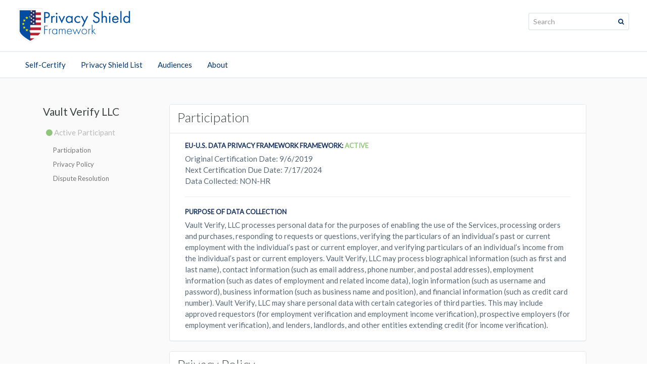

--- FILE ---
content_type: text/html;charset=UTF-8
request_url: https://www.privacyshield.gov/ps/participant?id=a2zt0000000PJqtAAG&status=Active
body_size: 6982
content:

<!DOCTYPE HTML>

<!--[if IE 9]> <html lang="en" class="ie9"> <![endif]-->
<!--[if IE 8]> <html lang="en" class="ie8"> <![endif]-->

<html lang="en"> 

    <head prefix="og: http://ogp.me/ns#; dcterms: http://purl.org/dc/terms/#">

           
        <script src="/ps/static/111213/js/perf/stub.js" type="text/javascript"></script><script src="/ps/jslibrary/1746634855258/sfdc/IframeThirdPartyContextLogging.js" type="text/javascript"></script><link class="user" href="/ps/sCSS/65.0/sprites/1755548151000/Theme3/default/gc/zen-componentsCompatible.css" rel="stylesheet" type="text/css" /><link class="user" href="/ps/sCSS/65.0/sprites/1755548151000/Theme3/default/gc/elements.css" rel="stylesheet" type="text/css" /><link class="user" href="/ps/sCSS/65.0/sprites/1755548151000/Theme3/default/gc/common.css" rel="stylesheet" type="text/css" /><link class="user" href="/ps/sCSS/65.0/sprites/1766141000000/Theme3/gc/dStandard.css" rel="stylesheet" type="text/css" /><link class="user" href="/ps/sCSS/65.0/sprites/1766153177000/Theme3/00Dt0000000Gydl/005t0000000YIaC/gc/dCustom0.css" rel="stylesheet" type="text/css" /><link class="user" href="/ps/sCSS/65.0/sprites/1766153177000/Theme3/00Dt0000000Gydl/005t0000000YIaC/gc/dCustom1.css" rel="stylesheet" type="text/css" /><link class="user" href="/ps/sCSS/65.0/sprites/1766153177000/Theme3/00Dt0000000Gydl/005t0000000YIaC/gc/dCustom2.css" rel="stylesheet" type="text/css" /><link class="user" href="/ps/sCSS/65.0/sprites/1755548151000/Theme3/default/gc/extended.css" rel="stylesheet" type="text/css" /><link class="user" href="/ps/sCSS/65.0/sprites/1755548151000/Theme3/default/gc/setup.css" rel="stylesheet" type="text/css" /><link class="user" href="https://fonts.googleapis.com/css?family=Lato:400,300" rel="stylesheet" type="text/css" /><script src="/ps/jslibrary/1647410351258/sfdc/NetworkTracking.js" type="text/javascript"></script><script>try{ NetworkTracking.init('/ps/_ui/networks/tracking/NetworkTrackingServlet', 'network', '066t0000000Gpis'); }catch(x){}try{ NetworkTracking.logPageView();}catch(x){}</script><script>(function(UITheme) {
    UITheme.getUITheme = function() { 
        return UserContext.uiTheme;
    };
}(window.UITheme = window.UITheme || {}));</script><meta charset="utf-8" />
<meta content="3uMLx21dSwss18K7IYF2CSaSxWRhMA7kttTVF14_LOA" name="google-site-verification" />        
<title>Privacy Shield</title>
        
        <meta content="width=device-width, initial-scale=1.0" name="viewport" />
        
        <link href="/ps/resource/1461353502000/bootstrap/bootstrap/css/bootstrap.css" rel="stylesheet" />
        
        <link href="https://cdnjs.cloudflare.com/ajax/libs/font-awesome/4.7.0/css/font-awesome.css" rel="stylesheet" />
        <script src="https://use.fonticons.com/ffe176a3.js" type="text/javascript"></script>
        
        
        <link href="/ps/resource/1491955404000/ITA2/skins/css/animations.css" rel="stylesheet" />
        
        <link href="/ps/resource/1516895716000/theme/theme/ps.css" rel="stylesheet" />
        
        
        <link href="/ps/resource/1491955404000/ITA2/skins/css/sfwidget.css" rel="stylesheet" />
        
        <link href="/ps/resource/1504625785000/global" rel="stylesheet" />
        
        <script src="//code.jquery.com/jquery-1.10.2.js"></script>
        <script src="//code.jquery.com/ui/1.11.4/jquery-ui.js"></script>
        <link href="//code.jquery.com/ui/1.11.4/themes/smoothness/jquery-ui.css" rel="stylesheet" />
        <link href="/ps/resource/1491955404000/ITA2/skins/site_template.css" rel="stylesheet" />
        <link href="/ps/resource/1491955404000/ITA2/skins/jquery.dropdown.min.css" rel="stylesheet" />
      <script src="/ps/resource/1491955404000/ITA2/skins/jquery.dropdown.min.js" type="text/javascript"></script>
      <script src="/ps/resource/1491955404000/ITA2/skins/js/inputValidations.js" type="text/javascript"></script>
      <script src="/ps/resource/1615565051000/ps/ps/form-validations.js" type="text/javascript"></script>
        <!--[if lt IE 9]>
            <script src="https://oss.maxcdn.com/html5shiv/3.7.2/html5shiv.min.js"></script>
            <script src="https://oss.maxcdn.com/respond/1.4.2/respond.min.js"></script>
        <![endif]-->
        
        <link href="/ps/resource/1536627979000/Favicons/Favicons/ps.ico" rel="shortcut icon" type="image/x-icon" />
<link href="https://fonts.googleapis.com/css?family=Open+Sans|Source+Sans+Pro" rel="stylesheet" />
 <script>
  (function(i,s,o,g,r,a,m){i['GoogleAnalyticsObject']=r;i[r]=i[r]||function(){
  (i[r].q=i[r].q||[]).push(arguments)},i[r].l=1*new Date();a=s.createElement(o),
  m=s.getElementsByTagName(o)[0];a.async=1;a.src=g;m.parentNode.insertBefore(a,m)
  })(window,document,'script','https://www.google-analytics.com/analytics.js','ga');
 
  ga('create', 'UA-28628707-4', 'auto');
  ga('create', 'UA-80120252-1', 'auto', 'clientTracker');
  ga('send', 'pageview');
  ga('clientTracker.send', 'pageview');
</script>

<script async="async" id="_fed_an_ua_tag" src="https://dap.digitalgov.gov/Universal-Federated-Analytics-Min.js?agency=DOC&amp;subagency=ITA" type="text/javascript"></script>
<script async="async" defer="defer" src="https://www.google.com/recaptcha/api.js"></script>

        
        
        <script>(function(w,d,s,l,i){w[l]=w[l]||[];w[l].push({'gtm.start':
        new Date().getTime(),event:'gtm.js'});var f=d.getElementsByTagName(s)[0],
        j=d.createElement(s),dl=l!='dataLayer'?'&l='+l:'';j.async=true;j.src=
        'https://www.googletagmanager.com/gtm.js?id='+i+dl;f.parentNode.insertBefore(j,f);
        })(window,document,'script','dataLayer','GTM-PGM46GV');</script>
        
        
        
</head>
    <body class="front no-trans">

        
        
        <div class="scrollToTop"><i class="fa fa-chevron-up fa-6"></i></div>

        
        
        <div class="page-wrapper">

            
             <a class="skip" href="#content">Skip to content</a>  
             
            
                    <header class="header clearfix" id="onehead">
                <div class="container">
  
                
      <nav class="navbar navbar-default">
        <div class="container-fluid">
          <div class="navbar-header">
            <button aria-controls="navbar" aria-expanded="false" class="navbar-toggle collapsed" data-target="#navbar" data-toggle="collapse" type="button">
              <span class="sr-only">Toggle navigation</span>
              <span class="icon-bar"></span>
              <span class="icon-bar"></span>
              <span class="icon-bar"></span>
            </button>
             
                                <div class="logo">
                                    <a class="navbar-brand" href="/"><img alt="Privacy Shield Logo - Link to Homepage" id="logo" src="/ps/resource/1536627980000/logos/logos/privacy_shield.png" title="Privacy Shield Logo - Link to Homepage" /></a>
                                </div>
                                
                                
                                <div class="site-slogan hidden-sm hidden-xs">
                                    
                                </div>
                                
                                
            
          
         </div>
         
         <div class="headtop clearfix" id="header-top-second">

                                
                                
                                <div class="header-top-dropdown"><span id="j_id0:j_id1:j_id13">                                  
                <div id="desktopSearch">
                                     <div class="btn-group dropdown">
                                        <form class="search-box" id="search-form" method="get">
                                            <div class="searchbox">
                                                <label class="visuallyhidden" for="search">Search: </label>
                                                <input class="form-control searchboxformat" id="search" name="search" placeholder="Search" type="search" />
                                            </div>
                                                <div class="btn-group dropdown"> 
                                        <button class="btn dropdown-toggle searchbtn" data-toggle="dropdown" id="search-button" type="submit"><i class="fa fa-search valignTop faAltHover"></i></button>
                                           </div>
                                        </form>
                                    </div>
                                    <script type="text/javascript">
                                        $('#search-button').on('click', function(e){
                                            var query, url;
                                            e.preventDefault();
                                            query = encodeURIComponent($('#search').val());
                                            url = 'https://search.usa.gov/search/news?affiliate=privacyshield&channel=10576&sort_by=r&query='+query;
                                            return window.location.replace(url);
                                        });
                                    </script>
                    </div></span>
                       
                                </div>
                                

                            </div>
                            
                            
                            
                            
                            <div class="navbar-collapse collapse  hidden-lg" id="navbar">
           
           
            <ul class="nav navbar-nav navbar-left  hidden-lg">
            <li id="navitem">
            
             
            <div class="header-top-dropdown" id="headertopone"><span id="j_id0:j_id1:j_id27">                                  
                <div id="mobileSearch">
                                     <div class="btn-group dropdown">
                                        <form class="search-box" id="search-form-mobile" method="get">
                                            <div class="searchbox">
                                                <label class="visuallyhidden" for="search">Search: </label>
                                                <input class="form-control searchboxformat" id="search3" name="search" placeholder="Search" type="search" />
                                            </div>
                                                <div class="btn-group dropdown"> 
                                        <button class="btn dropdown-toggle searchbtn" data-toggle="dropdown" id="search-button3" type="submit"><i class="fa fa-search valignTop faAltHover"></i></button>
                                           </div>
                                        </form>
                                    </div>
                                    <script type="text/javascript">
                                        $('#search-button3').on('click', function(e){
                                            var query, url;
                                            e.preventDefault();
                                            query = encodeURIComponent($('#search3').val());
                                            url = 'https://search.usa.gov/search/news?affiliate=privacyshield&channel=10576&sort_by=r&query='+query;
                                            return window.location.replace(url);
                                        });
                                    </script>
                                   
                </div></span></div>

</li>
            
            <br /><br />
                    <li class="dropdown" id="navitem">
                        <a class="dropdown-toggle" href="http://www.privacyshield.gov/PrivacyShield/ApplyNow">Self-Certify</a>
                    </li>
                    <li class="dropdown" id="navitem">
                        <a class="dropdown-toggle" href="http://www.privacyshield.gov/list">Privacy Shield List</a>
                    </li>
                    <li class="dropdown" id="navitem">
                        <a class="dropdown-toggle" href="/US-Businesses">Audiences</a>
                        <ul class="dropdown-menu">
                            <li>
                                <a href="/US-Businesses">U.S. Businesses</a>
                                <a href="/European-Businesses">European Businesses</a>
                                <a href="/Individuals-in-Europe">EU and Swiss Individuals</a>
                                <a href="/Data-Protection-Authorities">Data Protection Authorities</a>
                           </li>
                        </ul>
                    </li>
                    <li class="dropdown" id="navitem">
                        <a class="dropdown-toggle" href="/Program-Overview">About</a>
                        <ul class="dropdown-menu">
                            <li>
                                <a href="/Program-Overview">Program Overview</a>
                                <a href="/EU-US-Framework">Framework Text</a>
                                <a href="/inactive">Inactive Participants</a>
                                <a href="/NewsEvents">News &amp; Events</a>
                                <a href="/assistance">Contact</a>
                                <a href="/Website-Privacy-Policy">Privacy Program</a>
                           </li>
                        </ul>
                    </li>
            </ul>
           
          </div>
         
        </div>
      </nav>


                </div>
            </header>
            

            
            
             
                    <header class="header clearfix hidden-md hidden-sm hidden-xs" id="headtwo">
                <div class="container">
  
                
      <nav class="navbar navbar-default" id="navbarthree">
        <div class="container-fluid">
          <div class="navbar-header">
            <button aria-controls="navbar" aria-expanded="false" class="navbar-toggle collapsed" data-target="#navbar" data-toggle="collapse" id="butnavbutton" type="button">
              <span class="sr-only">Toggle navigation</span>
              <span class="icon-bar"></span>
              <span class="icon-bar"></span>
              <span class="icon-bar"></span>
            </button>
             
             
             
          </div>
          <div class="navbar-collapse collapse" id="navbar">
           
            <ul class="nav navbar-nav navbar-left">
                    <li class="dropdown">
                        <a class="dropdown-toggle" href="http://www.privacyshield.gov/PrivacyShield/ApplyNow">Self-Certify</a>
                    </li>
                    <li class="dropdown">
                        <a class="dropdown-toggle" href="http://www.privacyshield.gov/list">Privacy Shield List</a>
                    </li>
                    <li class="dropdown">
                        <a class="dropdown-toggle" href="/US-Businesses">Audiences</a>
                        <ul class="dropdown-menu">
                            <li>
                                <a href="/US-Businesses">U.S. Businesses</a>
                                <a href="/European-Businesses">European Businesses</a>
                                <a href="/Individuals-in-Europe">EU and Swiss Individuals</a>
                                <a href="/Data-Protection-Authorities">Data Protection Authorities</a>
                           </li>
                        </ul>
                    </li>
                    <li class="dropdown">
                        <a class="dropdown-toggle" href="/Program-Overview">About</a>
                        <ul class="dropdown-menu">
                            <li>
                                <a href="/Program-Overview">Program Overview</a>
                                <a href="/EU-US-Framework">Framework Text</a>
                                <a href="/inactive">Inactive Participants</a>
                                <a href="/NewsEvents">News &amp; Events</a>
                                <a href="/assistance">Contact</a>
                                <a href="/Website-Privacy-Policy">Privacy Program</a>
                           </li>
                        </ul>
                    </li>
            </ul>
          </div>
        </div>
      </nav>


                </div>
            </header>
            <head>
<meta HTTP-EQUIV="PRAGMA" CONTENT="NO-CACHE" />
<meta HTTP-EQUIV="Expires" content="Mon, 01 Jan 1990 12:00:00 GMT" />

                <script src="https://maxcdn.bootstrapcdn.com/bootstrap/3.3.6/js/bootstrap.min.js"></script>
                <link href="/ps/resource/1615565051000/ps/ps/participant.css" rel="stylesheet" />
            </head>
            <div class="main" id="content">
            
 
        <script src="//code.jquery.com/jquery-1.10.2.js"></script>
            <script src="https://code.jquery.com/jquery-2.1.4.min.js"></script>
    <script src="https://maxcdn.bootstrapcdn.com/bootstrap/3.3.5/js/bootstrap.min.js"></script>
    <script charset="utf-8" src="https://afeld.github.io/bootstrap-toc/bootstrap-toc.js"></script>
    <style>
    .affix {
    position: absolute;
    }
    </style>        
            
    
          
<body data-spy="scroll" data-target="#toc">
    <div class="container" style="background:#fafafa; ">
      <div class="row">
          <div style="display:none">
          	    
          </div>
          
      	<div style="display:block">  
     
        <div class="col-sm-3">
        
         <div class="navbox">
          <p style="font-size:21px;">Vault Verify LLC</p>
         <p style="margin-top:15px;text-indent:3px;color:#bababa;font-weight:normal;"><i aria-hidden="true" class="fa fa-circle activeITA"></i> Active Participant</p>
          
        
          <nav data-spy="affix" data-toggle="toc" id="toc"></nav>
          
         </div>
        </div>
        
        
        
<div class="col-sm-9 rightbox">


 <div class="panel panel-default" id="description-activities">
    <div class="panel-heading"> <h2>Participation</h2></div>
    <div class="panel-body"><span id="j_id0:j_id1:j_id80:0:j_id81">
                          <div class="col-md-12" rendered="true">
                              <p class="text-muted uppercase">EU-U.S. Data Privacy Framework Framework: <span class="activeITA inlineBlock">Active  </span></p>
                              <div class="about" style="color:#586874;font-size: 15px;font-weight:400;">Original Certification Date:  9/6/2019</div>
                                  <div class="about" style="color:#586874;font-size: 15px;font-weight:400;">Next Certification Due Date: 7/17/2024</div>
                                  <div class="about" style="color:#586874;font-size: 15px;font-weight:400;">Data Collected:   NON-HR</div>
                              
                              <hr />
                          </div></span>    
                       
                  <div class="col-md-12">
                          <p class="text-muted uppercase">
                          Purpose of Data Collection</p>
                          <p style="color:#586874;font-size: 15px;font-weight:400;">Vault Verify, LLC processes personal data for the purposes of enabling the use of the Services, processing orders and purchases, responding to requests or questions, verifying the particulars of an individual&#8217;s past or current employment with the individual&#8217;s past or current employer, and verifying particulars of an individual&#8217;s income from the individual&#8217;s past or current employers.
Vault Verify, LLC may process biographical information (such as first and last name), contact information (such as email address, phone number, and postal addresses), employment information (such as dates of employment and related income data), login information (such as username and password), business information (such as business name and position), and financial information (such as credit card number).
Vault Verify, LLC may share personal data with certain categories of third parties. This may include approved requestors (for employment verification and employment income verification), prospective employers (for employment verification), and lenders, landlords, and other entities extending credit (for income verification).</p>
                  </div>  

                  
                   
    </div>
</div>
 <div class="panel panel-default" id="privacy-policy">
    <div class="panel-heading"> <h2>Privacy Policy</h2></div>
    <div class="panel-body">
                  <div class="row" style="padding-left:0;padding-right:0;">
                  <div class="col-md-6">
                      <p class="text-muted uppercase">Non-HR Data</p><div class="itaBr"></div>
                                  <div class="about" style="color:#586874;font-size: 15px;font-weight:400;">Document:  <a href="https://vaultverify.com/privacy-policy/" target="_blank">Vault Verify Privacy Policy</a></div>
                              <div class="about">
                                  Description:  <br /><p>Vault Verify, LLC (&#8220;Vault Verify&#8221;, &#8220;we&#8221;, &#8220;us&#8221;, &#8220;our&#8221;) takes the protection of personally identifiable information (&#8220;Personal Data&#8221;) very seriously. This Privacy Policy (the &#8220;Policy&#8221;) addresses data subjects whose Personal Data Vault Verify may receive from data subjects, employers, or approved organizations requesting verification of information (&#8220;Requestors&#8221;) (collectively, the &#8220;customers&#8221;) through portals on the Vault Verify website and any of Vault Verify&#8217;s products and services (collectively, the &#8220;Services&#8221;).</p>
                              </div>
                              <div class="about" style="color:#586874;font-size: 15px;font-weight:400;">Effective Date: 9/1/2019</div>
                              
                              <div class="itaBr"></div>
                  </div>
                  </div>
                  <div class="col-md-12">
                      <p class="text-muted uppercase">Verification Method</p>
                          <p>Self-Assessment</p>
                  </div>
    </div>
</div>


<div class="panel panel-default" id="dispute-resolution">
    <div class="panel-heading"> <h2>Dispute Resolution</h2></div>
    <div class="panel-body">                
                  <div class="col-md-12">
                  <p class="text-muted uppercase">Questions or Complaints?</p>
                  <p style="color:#586874;font-size: 15px;font-weight:400;">If you have a question or complaint regarding the covered data, please contact Vault Verify LLC at:</p>
                  </div>
                      <div class="col-md-6">
                           <div class="about"> Michelle Black <br /><small>Vice President of Client Experience</small></div>
                           Vault Verify LLC
                          <div class="hidden about">  </div>
                          <div class="about">1597 Industrial Dr<br />
                          New Smyrna Beach, Florida  32168-5958</div>
                      </div>
                          
                          
                      <div class="col-md-6">
                          <div class=" about"> <a href="mailto:michelle.black@vaultverify.com">michelle.black@vaultverify.com</a></div>
                          <div class=" about">Phone: <a href="tel:(407) 378-6203">(407) 378-6203</a></div>
                          <div class=" about">Fax: (888) 662-5572</div>                          
                      </div>
                  
                  
                  
                  
                  <div class="col-md-12">
                      <div class="about">
                          <br />
                          <p style="color:#586874;font-size: 15px;font-weight:400;">Privacy Shield organizations must respond within 45 days of receiving a complaint.</p> 
                          <div class="itaBr"></div>
                            <p style="color:#586874;font-size: 15px;font-weight:400;">If you have not received a timely or satisfactory response from Vault Verify LLC to your question or complaint, please contact the independent recourse mechanism listed below</p><br />
                      </div>
                  </div><span id="j_id0:j_id1:j_id126">         
              <div class="col-md-12">  
                  <p class="text-muted uppercase">NON-HR RECOURSE MECHANISM</p>
                        <div class="about"> <a href="https://verasafe.com/privacy-solutions/data-privacy-framework-dispute-resolution-program/" target="_blank"> VeraSafe DPF Dispute Resolution Program</a></div>
              </div></span>         
                  
                  
                <div class="col-md-12">
                  <div class="about"><br /><br />
                  <p style="color:#586874;font-size: 12px;font-weight:400;"><span class="tooltipITA" data-placement="top" data-toggle="tooltip" title="This U.S. government agency cannot resolve individual complaints, but individual complaints that it receives may help it detect fraud and abuse, which may lead to investigations and eliminate unfair business practices.">
                  </span>Appropriate statutory body with jurisdiction to investigate any claims against Vault Verify LLC regarding possible unfair or deceptive practices and violations of laws or regulations covering privacy  <a href="https://www.ftc.gov" target="_blank">Federal Trade Commission</a>
                  </p>
                  </div>
                </div>
                  
                  
                  
       </div>
   </div>
</div>


             </div>  
         
          </div>
      </div>
    
  </body>
          
           <script type="text/javascript">
                jQuery(document).ready(function ($) {
                    $('#tabs').tab();
                    $('[data-toggle="tooltip"]').tooltip();  
                    if(false){
                        $('#disputeTab').tab('show');
                    }
                });
            </script>

            <link href="/ps/resource/1615565051000/ps/ps/loading.css" rel="stylesheet" /><span id="j_id0:j_id1:LoadingDiv" class="initiallyHidden">
                <div id="preloader"></div></span>

            
          
            </div>



            
            
            <footer class="light" id="footer">

                
                
                <div class="footer" id="footerstart">
                    <div class="container">
                        <div class="row nopad">
                          <div class="space-bottom hidden-lg hidden-xs"></div>
                              <div class="col-sm-6 col-md-2">
                                 <div class="footer-content">
                                     
                                        <h5><a class="footer-links" href="#">Self-Certify</a></h5>
                                         <ul class="nav-stacked">
                                            </ul>
                                    </div>
                                </div>
                          <div class="space-bottom hidden-lg hidden-xs"></div>
                              <div class="col-sm-6 col-md-2">
                                 <div class="footer-content">
                                     
                                        <h5><a class="footer-links" href="#">Privacy Shield List</a></h5>
                                         <ul class="nav-stacked">
                                            </ul>
                                    </div>
                                </div>
                          <div class="space-bottom hidden-lg hidden-xs"></div>
                              <div class="col-sm-6 col-md-2">
                                 <div class="footer-content">
                                     
                                        <h5><a class="footer-links" href="/US-Businesses">Audiences</a></h5>
                                         <ul class="nav-stacked">
                                                <li><a href="/US-Businesses">U.S. Businesses</a></li>
                                                <li><a href="/European-Businesses">European Businesses</a></li>
                                                <li><a href="/Individuals-in-Europe">EU and Swiss Individuals</a></li>
                                                <li><a href="/Data-Protection-Authorities">Data Protection Authorities</a></li>
                                            </ul>
                                    </div>
                                </div>
                          <div class="space-bottom hidden-lg hidden-xs"></div>
                              <div class="col-sm-6 col-md-2">
                                 <div class="footer-content">
                                     
                                        <h5><a class="footer-links" href="/Program-Overview">About</a></h5>
                                         <ul class="nav-stacked">
                                                <li><a href="/Program-Overview">Program Overview</a></li>
                                                <li><a href="/EU-US-Framework">Framework Text</a></li>
                                                <li><a href="/inactive">Inactive Participants</a></li>
                                                <li><a href="/NewsEvents">News &amp; Events</a></li>
                                                <li><a href="/assistance">Contact</a></li>
                                                <li><a href="/Website-Privacy-Policy">Privacy Program</a></li>
                                            </ul>
                                    </div>
                                </div>
                          
                          <br />
                          <div class="col-md-12 text-center">
                           
                           
                            
                            
                                <ul class="social-links clearfix " id="socialul">
                                </ul>
                                
                            
                            
                                    
                             </div>   
                                
                              
                                
                                
                                
                        </div>
                        
                        
  
                    </div>
                </div>
                


                
                
                <div class="subfooter">
                    <div class="container">

                            <div class="col-md-12 ">
                                 <p class="footer2">
                                 <div class="col-md-2 nopad-foot" id="footbottom"><img src="/ps/resource/1536627980000/logos/logos/ITA-Emblem.png" alt="The International Trade Administration Logo" title="This is the official International Trade Administration Logo" />
                                 <div class="space-bottom hidden-lg hidden-md"></div>
                                 </div>
                                 <div class="col-md-10 nopad-foot"><a href="/" target="_self">Home</a>  |  <a href="/assistance" target="_self">Website Feedback</a>  |  <a href="/Privacy-Statement" target="_blank">Privacy Policy</a>  |  <a href="/Website-Disclaimer" target="_blank">Disclaimer</a>  | <a href="https://export.gov/FOIA" target="_blank">FOIA </a>| <a href="https://www.usa.gov" target="_blank">USA.gov</a>     <br><br>The <a href="http://www.trade.gov" target="_blank">International Trade Administration</a> (ITA), <a href="https://www.commerce.gov" target="_blank">U.S. Department of Commerce</a> manages this site to facilitate the Privacy Shield framework in the United States.  External links to other Internet sites should not be construed as an endorsement of the views or privacy policies contained therein. This site contains PDF documents. A <a href="https://get.adobe.com/reader/" target="_blank">PDF Reader</a> is available from Adobe Systems Incorporated.<br><br>U.S. Department of Commerce | EU-U.S. &amp; Swiss-U.S. Privacy Shield | 1401 Constitution Avenue, N.W. | Room 11018 | Washington, D.C. 20230
                                 </div>
                                                             
    
        
  </p>

                        </div>
                    </div>
                </div>
                

            </footer>
            

        </div>
        

        
        
        
        <script src="/ps/resource/1491955404000/ITA2/skins/js/bootstrap.min.js" type="text/javascript"></script>
        
        <script src="/ps/resource/1491955404000/ITA2/skins/js/modernizr.js" type="text/javascript"></script>
        
        <script src="/ps/resource/1491955404000/ITA2/skins/js/template.js" type="text/javascript"></script>
        <script src="/ps/resource/1491955404000/ITA2/skins/js/bootstrap-select.js" type="text/javascript"></script>

<script>
    $(function() {
        $(".dropdown").hover(
            function(){ $(this).addClass('open') },
            function(){ $(this).removeClass('open') }
        );
    });
</script>

<script>
  $( document ).ready(function() {
  $(".skip").click(function(event){
    var skipTo="#"+this.href.split('#')[1];
    $(skipTo).attr('tabindex', -1).on('blur focusout', function () {
      $(this).removeAttr('tabindex');
      
    }).focus();
  });
  
});
    
    function displayProcessing() {
        $(document.getElementById('j_id0:j_id1:LoadingDiv')).removeClass('initiallyHidden');
    }
    function clearProcessing() {
        $(document.getElementById('j_id0:j_id1:LoadingDiv')).addClass('initiallyHidden');
    }
</script>


        
        
        <noscript><iframe height="0" src="https://www.googletagmanager.com/ns.html?id=GTM-PGM46GV" style="display:none;visibility:hidden" width="0"></iframe></noscript>
        
        

</body>
</html>

--- FILE ---
content_type: text/css
request_url: https://www.privacyshield.gov/ps/resource/1615565051000/ps/ps/participant.css
body_size: 982
content:
@media (max-width:767px) {

.header-top .col-xs-2, .col-xs-10 {
padding:0;
}

}
            
            
            .main {
            background: #fafafa;
            }
                        
nav[data-toggle='toc'] .nav > li > a {
  display: block;
  padding: 4px 20px;
  font-size: 13px;
  font-weight: 500;
  color: #767676;
}
nav[data-toggle='toc'] .nav > li > a:hover,
nav[data-toggle='toc'] .nav > li > a:focus {
  padding-left: 19px;
  color: #4b8eca;
  text-decoration: none;
  background-color: transparent;
  border-left: 1px solid #4b8eca;
}
nav[data-toggle='toc'] .nav > .active > a,
nav[data-toggle='toc'] .nav > .active:hover > a,
nav[data-toggle='toc'] .nav > .active:focus > a {
  padding-left: 18px;
  font-weight: bold;
  color: #4b8eca;
  background-color: transparent;
  border-left: 2px solid #4b8eca;
}

/* Nav: second level (shown on .active) */
nav[data-toggle='toc'] .nav .nav {
  display: none; /* Hide by default, but at >768px, show it */
  padding-bottom: 10px;
}
nav[data-toggle='toc'] .nav .nav > li > a {
  padding-top: 1px;
  padding-bottom: 1px;
  padding-left: 30px;
  font-size: 12px;
  font-weight: normal;
}
nav[data-toggle='toc'] .nav .nav > li > a:hover,
nav[data-toggle='toc'] .nav .nav > li > a:focus {
  padding-left: 29px;
}
nav[data-toggle='toc'] .nav .nav > .active > a,
nav[data-toggle='toc'] .nav .nav > .active:hover > a,
nav[data-toggle='toc'] .nav .nav > .active:focus > a {
  padding-left: 28px;
  font-weight: 500;
}


nav[data-toggle='toc'] .nav > .active > ul {
  display: block;
}

hr {border-color:#ececec;}

.well,.panel {border-radius: 4px;border: 1px solid #e1e8ed;box-shadow: 0;}

.panel .btn i,.btn span{
 color:#666666;
}
.panel .panel-heading {
 background-color:#fff;
 font-weight:700;
 font-size:16px;
 color:#262626;
 border-bottom: 1px solid #e1e8ed;
border-top: 0;
border-left: 0;
border-right: 0;
}
#grayheading {
  background:#f1f1f1;
}
.panel .panel-heading a {
 font-weight:400;
 font-size:11px;
}
.panel .panel-heading h2{
 margin-bottom:5px;
}
.panel .panel-default {
 border-color:#cccccc;
}
.panel .panel-thumbnail {
 padding:0;
}
.panel .img-circle {
 width:50px;
 height:50px;
}

h2 {
font-weight:300;
color: #3c4542;
font-size: 26px;

}

.uppercase {
text-transform:uppercase;
}

 h5 { 
 border:0 solid #efefef; 
 border-bottom-width:1px;
 padding-bottom:10px;
}





.hint {
  color: #4b8eca;
  display: inline-block;
  font-weight: bold;
  left: 20px; 
  position: relative;
  top: 0.5em;
}
.hint:before {
  content: 'â†‘';
  display: block;
  font-size: 3em;
  margin-bottom: 5px;
  text-align: center;
}


@media (max-width: 768px) {

  nav.affix[data-toggle='toc'] {
    position: static;
  }


  nav[data-toggle='toc'] .nav .nav {
    display: block;
  }

  .hint {
    top: 0;
  }
}


@media (min-width: 768px) {
  h1:first-child {
    margin-top: 0;
  }
}     
        .navbox{
position:fixed;height:300px;
max-width: 210px;
}
@media (max-width: 768px) {
.navbox{
position:relative;
width:100%;
height:100%;
margin-bottom:30px;
}
}
.rightbox {
margin-left: 250px;
}
@media (max-width: 768px) {
.rightbox {
margin-left: 0px;
}
}

.container p {
margin-bottom:10px;
}


.panel-body h4 {
font-weight:300;
font-size:22px;
}
.panel-body p {
font-size:13px;
font-weight:700;
color:#16325c;
margin-bottom: 5px;
}
.panel-body ul {
padding-left: 12px;
}
.panel-body .row {
padding-top:15px;
padding-bottom:15px;
padding-left: 20px;
padding-right: 20px;
}
@media (max-width: 768px) {
.panel-body .row {
padding-top:5px;
padding-bottom:5px;
padding-left: 0px;
padding-right: 0px;
}
}
.activeITA {
color:#93c47d;
}
.activeITA:hover {
color:#93c47d;
}
.inactiveITA {
color:#ea4b36;
}
.inactiveITA:hover {
color:#ea4b36;
}  

.panel .btn-gray {
            color: #3c4542;
background-color: #f7f7f9;
    border: 1px solid #e1e1e8;
}

.panel .btn-gray:hover {
            color: #3c4542;
background-color: #e2e2e9;
    border: 1px solid #e1e1e8;
}             

--- FILE ---
content_type: text/plain
request_url: https://www.google-analytics.com/j/collect?v=1&_v=j102&a=144375881&t=pageview&_s=1&dl=https%3A%2F%2Fwww.privacyshield.gov%2Fps%2Fparticipant%3Fid%3Da2zt0000000PJqtAAG%26status%3DActive&ul=en-us%40posix&dt=Privacy%20Shield&sr=1280x720&vp=1280x720&_u=IEDAAEABAAAAACAAI~&jid=516051338&gjid=1338078899&cid=2002183249.1768782091&tid=UA-28628707-4&_gid=1532871041.1768782091&_r=1&_slc=1&z=638514521
body_size: -451
content:
2,cG-LZ20DDGT6S

--- FILE ---
content_type: application/x-javascript
request_url: https://www.privacyshield.gov/ps/resource/1615565051000/ps/ps/form-validations.js
body_size: 642
content:
function validateAllRequiredFields(){
    var validated = true;
    $.each($('.required'), function( index, value ) {
        if(!formValidate($(value))){
            validated = false;
        }
    });    
   return validated;
}

function formValidate(value) {
    var validated = true;
    $(value).removeClass('has-error');
    if(!$(value).val() && $(value).hasClass('required')){
        $(value).addClass('has-error');
        $(value).parent().children('.error-msg').show();           
        $(value).parent().children('.error-msg').html('<p class="errortext">Please complete this required field</p>');
        validated = false;
        return validated;
    } else {
            $(value).parent().children('.error-msg').hide();
        }
    if($(value).hasClass('email')){
        if(!validateEmail($(value).val())){
            $(value).addClass('has-error');
            $(value).parent().children('.error-msg').show();           
            $(value).parent().children('.error-msg').html('<p class="errortext">Invalid email</p>');
            validated = false;
        } else {
            $(value).parent().children('.error-msg').hide();
        }
    }
    if($(value).hasClass('integer')){
        if(!validateInteger($(value).val())){
            $(value).addClass('has-error');
            $(value).parent().children('.error-msg').show();           
            $(value).parent().children('.error-msg').html('<p class="errortext">Invalid integer</p>');
            validated = false;
        } else {
            $(value).parent().children('.error-msg').hide();
        }
    }
    if($(value).hasClass('double')){
        if(!validateDouble($(value).val())){
            $(value).addClass('has-error');
            $(value).parent().children('.error-msg').show();           
            $(value).parent().children('.error-msg').html('<p class="errortext">Invalid number</p>');
            validated = false;
        } else {
            $(value).parent().children('.error-msg').hide();
        }
    }
    if($(value).hasClass('boolean')){
        if(!validateBoolean($(value).val())){
            $(value).addClass('has-error');
            $(value).parent().children('.error-msg').show();           
            $(value).parent().children('.error-msg').html('<p class="errortext">Invalid</p>');
            validated = false;
        } else {
            $(value).parent().children('.error-msg').hide();
        }
    }

    if($(value).hasClass('phone')){
        if(!validatePhone($(value).val())){
            $(value).addClass('has-error');
            $(value).parent().children('.error-msg').show();           
            $(value).parent().children('.error-msg').html('<p class="errortext">Invalid phone</p>');
            validated = false;
        } else {
            $(value).parent().children('.error-msg').hide();
        }
    }

    if($(value).hasClass('zip')){
        if(!validateZip ($(value).val())){
            $(value).addClass('has-error');
            $(value).parent().children('.error-msg').show();           
            $(value).parent().children('.error-msg').html('<p class="errortext">Invalid postal code</p>');
            validated = false;
        } else {
            $(value).parent().children('.error-msg').hide();
        }
    }
    return validated;
}
    
function validateEmail(email) {
    console.log(email);
    var re = /^(([^<>()\[\]\\.,;:\s@"]+(\.[^<>()\[\]\\.,;:\s@"]+)*)|(".+"))@((\[[0-9]{1,3}\.[0-9]{1,3}\.[0-9]{1,3}\.[0-9]{1,3}])|(([a-zA-Z\-0-9]+\.)+[a-zA-Z]{2,}))$/;
    if(email != '' ){
            return re.test(email);
        }

   return true;
}

function validateInteger(integer) {
    console.log(integer);
    var re = /^\d+$/;
    if(integer != '' ){
            return re.test(integer);
        }

    return true;
}

function validateDouble(double) {
    console.log(double);
    var re = /^(0\.[1-9]|[1-9][0-9]{0,2}(\.[1-9])?)$/;
    if(double != '' ){
            return re.test(double);
        }

    return true;
}

function validateBoolean(boolean) {
    console.log(boolean);
    var re = /^(true|false|1|0)$/;
    if(boolean != '' ){
            return re.test(boolean);
        }

    return true;
}

function validatePhone(phone){
    console.log(phone);
    var re = /^((?:\+|00)[17](?: |\-)?|(?:\+|00)[1-9]\d{0,2}(?: |\-)?|(?:\+|00)1\-\d{3}(?: |\-)?)?(0\d|\([0-9]{3}\)|[1-9]{0,3})(?:((?: |\-)[0-9]{2}){4}|((?:[0-9]{2}){4})|((?: |\-)[0-9]{3}(?: |\-)[0-9]{4})|([0-9]{7}))$/;
    if(phone != '' ){
            return re.test(phone);
        }

    return true;
}

function validateZip(zip){
    console.log(zip);
    var re = /^\d{5}(?:[-\s]\d{4})?$/;
    if(zip != '' ){
            return re.test(zip);
        }

    return true;
}